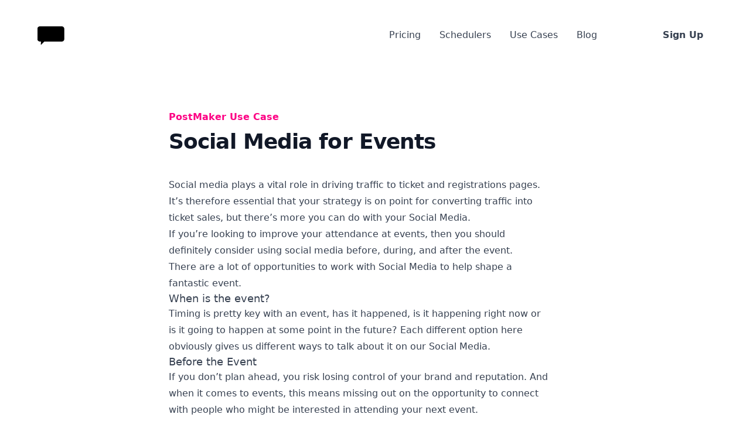

--- FILE ---
content_type: text/html; charset=utf-8
request_url: https://postmaker.io/use-cases/social-media-for-events/
body_size: 6895
content:
<!DOCTYPE html><html lang="en"> <head><script defer src="https://umami.podcot.com/script.js" data-website-id="3ee5a16b-bf47-4060-9d35-7250e68c5c23"></script><meta charset="UTF-8"><link rel="icon" type="image/svg+xml" href="/favIcon.svg"><meta name="viewport" content="width=device-width, initial-scale=1.0"><meta name="robots" content="follow, index, max-snippet:-1, max-video-preview:-1, max-image-preview:large"><link rel="dns-prefetch" href="//www.googleanalytics.com"><link rel="dns-prefetch" href="//www.googletagmanager.com"><!-- Google tag (gtag.js) --><script async src="https://www.googletagmanager.com/gtag/js?id=G-M2RZXRJWX1"></script><script>
  window.dataLayer = window.dataLayer || []
  function gtag() {
    dataLayer.push(arguments)
  }
  gtag('js', new Date())

  gtag('config', 'G-M2RZXRJWX1')
</script><script>
  var _iub = _iub || []
  _iub.csConfiguration = {
    askConsentAtCookiePolicyUpdate: true,
    consentOnContinuedBrowsing: false,
    countryDetection: true,
    enableLgpd: true,
    enableUspr: true,
    floatingPreferencesButtonDisplay: 'bottom-left',
    invalidateConsentWithoutLog: true,
    lang: 'en-GB',
    lgpdAppliesGlobally: false,
    perPurposeConsent: true,
    siteId: 2383915,
    whitelabel: false,
    cookiePolicyId: 10859093,
    banner: {
      acceptButtonDisplay: true,
      closeButtonDisplay: false,
      customizeButtonDisplay: true,
      explicitWithdrawal: true,
      listPurposes: true,
      logo: 'https://postmaker.io/logo.svg',
      position: 'float-top-center',
      rejectButtonDisplay: true,
    },
  }
</script><script async src="//cdn.iubenda.com/cs/gpp/stub.js"></script><script src="//cdn.iubenda.com/cs/iubenda_cs.js" charset="UTF-8" async></script><script>
  var _iub = _iub || {}
  _iub.cons_instructions = _iub.cons_instructions || []
  _iub.cons_instructions.push([
    'init',
    {
      api_key: 'CMFcKX3GiZCfILNwTgkJbVX4VaVFdDIw',
    },
  ])
</script><script src="https://cdn.iubenda.com/cons/iubenda_cons.js" async></script><script src="https://accounts.google.com/gsi/client" async></script><title>Social Media for Events | PostMaker</title><link rel="canonical" href="https://postmaker.io/use-cases/social-media-for-events/"><meta name="description" content="In this Use Case, we are going to look at how an event can use PostMaker to create social media posts that showcase their event and attract new attendees."><meta name="robots" content="index, follow"><meta property="og:title" content="Social Media for Events"><meta property="og:type" content="website"><meta property="og:image" content="https://cdn.postmaker.io/file/w_1200,h_628,c_fit,q_80/artboard-7.webp"><meta property="og:url" content="https://postmaker.io/use-cases/social-media-for-events/"><meta property="og:image:url" content="https://cdn.postmaker.io/file/w_1200,h_628,c_fit,q_80/artboard-7.webp"><meta property="og:image:width" content="1200"><meta property="og:image:height" content="628"><meta property="og:image:alt" content="PostMaker Logo"> <script type="application/ld+json">{"@context":"https://schema.org","@type":"Organization","name":"PostMaker","contactPoint":{"@type":"ContactPoint","email":"support@postmaker.io"},"url":"https://postmaker.io/use-cases/social-media-for-events/","logo":"https://cdn.postmaker.io/file/w_1200,h_628,c_fit,q_80/artboard-7.webp","sameAs":["https://www.facebook.com/postmakerio","https://twitter.com/postmaker_io","https://youtube.com/@postmaker","https://www.linkedin.com/company/66361501","https://postmaker.io","https://app.postmaker.io"],"paymentAccepted":"PayPal,Stripe","description":"PostMaker is a platform that helps you create and schedule social media posts for your business.","softwareApplication":{"@type":"SoftwareApplication","name":"PostMaker","operatingSystem":"Web-based","applicationCategory":"Social Media Marketing","offers":{"@type":"Offer","price":"3","priceCurrency":"USD","priceSpecification":{"@type":"PriceSpecification","price":"3","priceCurrency":"USD","billingPeriod":"Monthly"}}}}</script><link rel="stylesheet" href="/_astro/about.CZvZdlon.css"><script type="module" src="/_astro/page.auXwv4SG.js"></script></head> <body class="relative font-sans antialiased flex flex-col bg-white dark:bg-black min-h-screen"> <header class="relative lg:px-16 px-8 flex flex-wrap items-center lg:py-8 py-4"> <div class="flex-1 flex justify-between items-center"> <a href="/" class="text-gray-200 leading-6"> <span class="sr-only">Home</span> <svg class="h-8" xmlns="http://www.w3.org/2000/svg" viewBox="1 0 196.21 135.47" fill="black"> <path d="M196.21 91.8a18.08 18.08 0 01-18.08 18.08H50.77l-25.58 25.59 1.16-25.59C14.07 111.63-.17 106.06 0 91.8V18.07A18.07 18.07 0 0118.08 0h160.05a18.07 18.07 0 0118.08 18.07z"></path> </svg> </a> </div> <label for="menu-toggle" class="pointer-cursor lg:hidden block"><svg class="fill-current text-gray-900" xmlns="http://www.w3.org/2000/svg" width="20" height="20" viewBox="0 0 20 20"> <title>menu</title> <path d="M0 3h20v2H0V3zm0 6h20v2H0V9zm0 6h20v2H0v-2z"></path> </svg></label> <input class="hidden" type="checkbox" id="menu-toggle"> <div class="hidden lg:flex lg:items-center lg:w-auto w-full" id="menu"> <nav> <ul class="lg:flex items-center justify-between text-base text-gray-700 pt-4 lg:pt-0"> <li> <a class="lg:p-4 py-3 px-0 block border-b-2 border-transparent hover:border-pink-400" href="/pricing/">Pricing</a> </li> <li> <a class="lg:p-4 py-3 px-0 block border-b-2 border-transparent hover:border-pink-400" href="/social-media-schedulers/">Schedulers</a> </li> <li> <a class="lg:p-4 py-3 px-0 block border-b-2 border-transparent hover:border-pink-400" href="/use-cases/">Use Cases</a> </li> <li> <a class="lg:p-4 py-3 px-0 block border-b-2 border-transparent hover:border-pink-400" href="/blog/">Blog</a> </li> <li class="lg:ml-20"> <a class="lg:p-4 py-3 px-0 block border-b-2 font-bold border-transparent hover:border-pink-400" href="https://app.postmaker.io">Sign Up</a> </li> </ul> </nav> </div> </header> <div class="relative">  <div class="max-w-container max-w-3xl text-base leading-7 text-gray-700 my-16"> <p class="text-base font-semibold leading-7 text-postmaker">
PostMaker Use Case
</p> <h1 class="mt-2 text-3xl font-bold tracking-tight text-gray-900 sm:text-4xl"> Social Media for Events </h1> <div class="prose my-10"> <p>Social media plays a vital role in driving traffic to ticket and registrations pages. It’s therefore essential that your strategy is on point for converting traffic into ticket sales, but there’s more you can do with your Social Media.</p>
<p>If you’re looking to improve your attendance at events, then you should definitely consider using social media before, during, and after the event.</p>
<p>There are a lot of opportunities to work with Social Media to help shape a fantastic event.</p>
<h2 id="when-is-the-event">When is the event?</h2>
<p>Timing is pretty key with an event, has it happened, is it happening right now or is it going to happen at some point in the future? Each different option here obviously gives us different ways to talk about it on our Social Media.</p>
<h2 id="before-the-event">Before the Event</h2>
<p>If you don’t plan ahead, you risk losing control of your brand and reputation. And when it comes to events, this means missing out on the opportunity to connect with people who might be interested in attending your next event.</p>
<p>To avoid these problems, start early. Before the event, create a social media strategy that includes goals, objectives, and tactics. This way, you can anticipate what’s going to happen during the event and take steps to prevent issues.</p>
<p>Also, keep in mind that social media isn’t just for sharing pictures and videos. Use it to build relationships with attendees, speakers, sponsors, and others involved in the event. In short, use social media to get closer to your target audience.</p>
<h3 id="build-anticipation">Build Anticipation</h3>
<p>The biggest challenge when building anticipation for an event is getting people excited enough to attend. People don’t show up to events because they’re bored or uninterested. They show up because they’re curious or intrigued. So how do you build curiosity and intrigue?</p>
<p>By creating buzz through social media. Social media is great for building excitement for upcoming events. This includes Facebook, Twitter, Instagram, LinkedIn, TikTok, and YouTube.</p>
<p>Once you’ve built anticipation, you need to get people interested in attending the event. To do this, share information about the speaker, topic, and testimonials from attendees.</p>
<p>> PostMaker Event Details</p>
<p>People are more likely to attend events where they learn something new, and if they hear positive reviews from previous attendees. So, by sharing testimonials from past attendees, you can help them decide whether to attend your event.</p>
<p>You can also use social media to ask people what they think about your event. Ask them to share their thoughts on your event, and then follow up with a thank-you note after the event.</p>
<p>After the event, you can also use social media platforms to track the conversation.</p>
<p>And finally, don’t forget to thank your audience for participating in the conversation. Thanking people helps them feel appreciated and encourages them to participate again.</p>
<h3 id="time-until-the-event">Time Until the Event</h3>
<p>Instagram has a very handy <a href="https://help.instagram.com/151273688993748">Countdown Sticker</a> if that’s where your audience hangs out, a nice clear way to let your audience see the weeks, days and minutes tick down until your event day.</p>
<p>PostMaker lets you use <strong>!!until</strong> in your content to show the time until the event. It’s dynamic so for each post that it generates it will have an accurate time until your event.</p>
<h2 id="during-the-event">During the Event</h2>
<p>Don’t stop here, you’ve made it to the event day but now is the chance to engage with attendees, show off to those that didn’t come what they’re missing and also get those likes and shares rolling in.</p>
<p>Monitor conversations on social media to see what people are saying about your event. Respond to any negative feedback and address concerns.</p>
<h3 id="event-hashtags">Event Hashtags</h3>
<p>You don’t even need to be doing all of the hard work. Please use your audience and get them tweeting using an event Hashtag. Most importantly, use your hashtag on all social posts related to your Event. This includes photos, videos, blog posts, etc. The more places you use it, the higher your chances of seeing it by people who care about what’s happening at your Event.</p>
<p>There are a few different factors to consider when choosing hashtags for an upcoming event:</p>
<ol>
<li>
<p>Relevance: Choose hashtags that are relevant to your event, such as the name of the event, the location, or the theme.</p>
</li>
<li>
<p>Popularity: Consider using popular hashtags that are commonly used in your industry or by your target audience. This can help increase the visibility of your event on social media.</p>
</li>
<li>
<p>Uniqueness: Try to use hashtags that are unique to your event, rather than generic hashtags that are used for a wide range of topics. This can help you stand out and make it easier for people to find your event on social media.</p>
</li>
</ol>
<p>Here are a few examples of hashtags that could be used for an upcoming event:</p>
<ul>
<li>#[EventName]</li>
<li>#[EventLocation]</li>
<li>#[EventTheme]</li>
<li>#UpcomingEvent</li>
<li>#EventAlert</li>
</ul>
<h3 id="live-tweeting-and-content">Live Tweeting and Content</h3>
<p>Spend time with your attendees, get to know them, and do they have something to share with your audience? Could you interview them for a compelling Instagram Story?</p>
<p>Post a photo from the event with a short description in the caption. Tag influencers who could answer questions regarding the topic of a presentation and post this story to Instagram.</p>
<h2 id="after-the-event">After the Event</h2>
<p>Use any creative assets from the Event - videos, pictures and content. Allowing those who couldn’t make it to benefit from the Event can still engage</p>
<p>If you want to know what people really think about your event, you should also ask them to fill out a survey after the event. This gives you insight into what worked well and what didn’t work as expected. Collect Testimonials from happy attendees to make promotion next time around much easier!</p>
<p>PostMaker lets you use !!since in your content to show the time since the Event. It’s dynamic, so each post that it generates will have an accurate time until your Event.</p>
<h2 id="spintax-examples-you-could-use-for-your-social-media-events">Spintax Examples you could use for your Social Media Events</h2>
<ul>
<li>Attention {friends|everyone}! Don’t miss out on the {amazing|incredible|unforgettable} {event|gathering|meetup} happening {next week|in a few days|soon}. {There will be|You’ll be able to} {enjoy|experience|indulge in} {delicious|tasty|mouth-watering} {food|drinks|treats}, {fun|exciting|entertaining} {activities|games|entertainment}, and the chance to {mingle|socialize|network} with {amazing|wonderful|talented} {people|individuals|attendees}. {You won’t want to|Don’t miss out on} this {opportunity|chance|experience}. {Get your tickets|Buy your tickets|Reserve your spot} {now|today|before it’s too late}!</li>
<li>Don’t {miss out|forget} on the {amazing|incredible|unforgettable} {event|gathering|meetup} happening {next week|in a few days|soon}. {There will be|You’ll be able to} {enjoy|experience|indulge in} {delicious|tasty|mouth-watering} {food|drinks|treats}, {fun|exciting|entertaining} {activities|games|entertainment}, and the chance to {mingle|socialize|network} with {amazing|wonderful|talented} {people|individuals|attendees}. {Get your tickets|Buy your tickets|Reserve your spot} {now|today|before it’s too late} and {join|be a part of} the {fun|excitement|action}!</li>
<li>Don’t {miss out|forget} on the {opportunity|chance|experience} to {attend|be a part of} the {amazing|incredible|unforgettable} {event|gathering|meetup} happening {next week|in a few days|soon}. {There will be|You’ll be able to} {enjoy|experience|indulge in} {delicious|tasty|mouth-watering} {food|drinks|treats}, {fun|exciting|entertaining} {activities|games|entertainment}, and the chance to {mingle|socialize|network} with {amazing|wonderful|talented} {people|individuals|attendees}. {Don’t miss out|Don’t let this opportunity pass you by}. {Get your tickets|Buy your tickets|Reserve your spot} {now|today|before it’s too late}!</li>
<li>The {excitement|anticipation|hype} is {building|growing|mounting} for the {upcoming|forthcoming|imminent} {event|gathering|meetup}. {Join us|Be a part of it} for an {unforgettable|amazing|incredible} {night|evening|experience} filled with {delicious|tasty|mouth-watering} {food|drinks|treats}, {fun|exciting|entertaining} {activities|games|entertainment}, and the chance to {mingle|socialize|network} with {amazing|wonderful|talented} {people|individuals|attendees}. {Don’t miss out|Don’t let this opportunity pass you by}. {Get your tickets|Buy your tickets|Reserve your spot} {now|today|before it’s too late}!</li>
<li>Join us for an {unforgettable|amazing|incredible} {event|gathering|meetup} {next week|in a few days|soon}. {There will be|You’ll be able to} {enjoy|experience|indulge in} {delicious|tasty|mouth-watering} {food|drinks|treats}, {fun|exciting|entertaining} {activities|games|entertainment}, and the chance to {mingle|socialize|network} with {amazing|wonderful|talented} {people|individuals|attendees}. {Don’t miss out|Don’t let this opportunity pass you by}. {Get your tickets|Buy your tickets|Reserve your spot} {now|today|before it’s too late}!</li>
<li>The {countdown|wait|anticipation} is {on|over|ending} for the {upcoming|forthcoming|imminent} {event|gathering|meetup}. {Join us|Be a part of it} for an {unforgettable|amazing|incredible} {night|evening|experience} filled with {delicious|tasty|mouth-watering} {food|drinks|treats}, {fun|exciting|entertaining} {activities|games|entertainment}, and the chance to {mingle|socialize|network} with {amazing|wonderful|talented} {people|individuals|attendees}. {Get your tickets|Buy your tickets|Reserve your spot} {now|today|before it’s too late} and {don’t miss out|don’t let this opportunity pass you by} on the {fun|excitement|action}!</li>
</ul> </div> <div data-signup="trial" class="max-w-7xl mx-auto lg:py-16 px-4 sm:px-6 lg:px-8"> <div class="bg-white rounded-lg ring-2 ring-postmaker hover:ring-postmaker/20 overflow-hidden lg:grid lg:grid-cols-2 lg:gap-4"> <div class="pt-10 pb-12 px-6 sm:pt-16 sm:px-16 lg:py-16 lg:pr-0 xl:py-20 xl:px-20"> <div class="lg:self-center"> <h2> <span class="block text-4xl leading-8 font-bold">Ready to dive in?</span> </h2> <p class="block">Try it at no cost.</p> <p class="mt-4 text-lg leading-6 text-black">
Make your day <strong>significantly</strong> better and check out PostMaker
          today.
</p> <div class="mt-8"> <div> <div id="g_id_onload" data-client_id="295493126422-q6rio4hhcf4kojv24alg55jq28deolok.apps.googleusercontent.com" data-login_uri="https://app.postmaker.io" data-auto_prompt="false"></div> <div class="g_id_signin" data-type="standard" data-size="large" data-theme="outline" data-text="sign_in_with" data-shape="rectangular" data-logo_alignment="left"></div> </div> </div> </div> </div> <div class="-mt-6 aspect-w-5 aspect-h-3 md:aspect-w-2 md:aspect-h-1"> <img class="transform translate-x-6 translate-y-6 rounded-md object-cover object-left-top sm:translate-x-16 lg:translate-y-20" loading="lazy" src="https://cdn.postmaker.io/file/q_80/PostMaker/overview.webp" alt="App screenshot"> </div> </div> </div> </div>  </div> <footer class="relative" aria-labelledby="footer-heading"> <h2 id="footer-heading" class="sr-only">Footer</h2> <div class="py-12 lg:py-16 max-w-container"> <div class="grid grid-cols-3 max-w-3xl"> <div class="mt-12 md:mt-0"> <h3 class="text-sm font-semibold text-gray-400 tracking-wider uppercase">
Support
</h3> <ul role="list" class="mt-4 space-y-4"> <li> <a href="/pricing/" class="text-base text-gray-500 hover:text-gray-900">
Pricing</a> </li> <li> <a href="https://docs.postmaker.io" target="_blank" class="text-base text-gray-500 hover:text-gray-900">
Documentation</a> </li> <li> <a href="/use-cases/" class="text-base text-gray-500 hover:text-gray-900">
Use Cases</a> </li> <li> <a href="/faq/" class="text-base text-gray-500 hover:text-gray-900">
FAQ</a> </li> </ul> </div> <div class="mt-12 md:mt-0"> <h3 class="text-sm font-semibold text-gray-400 tracking-wider uppercase">
Company
</h3> <ul role="list" class="mt-4 space-y-4"> <li> <a href="/about/" class="text-base text-gray-500 hover:text-gray-900">
About</a> </li> <li> <a href="/blog/" class="text-base text-gray-500 hover:text-gray-900">
Blog</a> </li> <li> <a href="https://sales.site.page/postmaker/partner" target="_blank" class="text-base text-gray-500 hover:text-gray-900">
Affiliates</a> </li> </ul> </div> <div class="mt-12 md:mt-0"> <h3 class="text-sm font-semibold text-gray-400 tracking-wider uppercase">
Legal
</h3> <ul role="list" class="mt-4 space-y-4"> <li> <a href="/cookies/" target="_blank" class="text-base text-gray-500 hover:text-gray-900">
Cookie Policy</a> </li> <li> <a href="/privacy/" target="_blank" class="text-base text-gray-500 hover:text-gray-900">
Privacy</a> </li> <li> <a href="/terms/" target="_blank" class="text-base text-gray-500 hover:text-gray-900">
Terms</a> </li> </ul> </div> </div> <div class="mt-8 border-t border-gray-200 pt-8 md:flex md:items-center md:justify-between"> <div class="flex space-x-6 md:order-2"> <a href="https://facebook.com/groups/post-makers" target="_blank" class="text-gray-400 hover:text-gray-500"> <span class="sr-only">Facebook</span> <svg class="h-6 w-6" fill="currentColor" viewBox="0 0 24 24" aria-hidden="true"> <path fill-rule="evenodd" d="M22 12c0-5.523-4.477-10-10-10S2 6.477 2 12c0 4.991 3.657 9.128 8.438 9.878v-6.987h-2.54V12h2.54V9.797c0-2.506 1.492-3.89 3.777-3.89 1.094 0 2.238.195 2.238.195v2.46h-1.26c-1.243 0-1.63.771-1.63 1.562V12h2.773l-.443 2.89h-2.33v6.988C18.343 21.128 22 16.991 22 12z" clip-rule="evenodd"></path> </svg> </a> <a href="https://www.instagram.com/postmaker.io" target="_blank" class="text-gray-400 hover:text-gray-500"> <span class="sr-only">Instagram</span> <svg class="h-6 w-6" fill="currentColor" viewBox="0 0 24 24" aria-hidden="true"> <path fill-rule="evenodd" d="M12.315 2c2.43 0 2.784.013 3.808.06 1.064.049 1.791.218 2.427.465a4.902 4.902 0 011.772 1.153 4.902 4.902 0 011.153 1.772c.247.636.416 1.363.465 2.427.048 1.067.06 1.407.06 4.123v.08c0 2.643-.012 2.987-.06 4.043-.049 1.064-.218 1.791-.465 2.427a4.902 4.902 0 01-1.153 1.772 4.902 4.902 0 01-1.772 1.153c-.636.247-1.363.416-2.427.465-1.067.048-1.407.06-4.123.06h-.08c-2.643 0-2.987-.012-4.043-.06-1.064-.049-1.791-.218-2.427-.465a4.902 4.902 0 01-1.772-1.153 4.902 4.902 0 01-1.153-1.772c-.247-.636-.416-1.363-.465-2.427-.047-1.024-.06-1.379-.06-3.808v-.63c0-2.43.013-2.784.06-3.808.049-1.064.218-1.791.465-2.427a4.902 4.902 0 011.153-1.772A4.902 4.902 0 015.45 2.525c.636-.247 1.363-.416 2.427-.465C8.901 2.013 9.256 2 11.685 2h.63zm-.081 1.802h-.468c-2.456 0-2.784.011-3.807.058-.975.045-1.504.207-1.857.344-.467.182-.8.398-1.15.748-.35.35-.566.683-.748 1.15-.137.353-.3.882-.344 1.857-.047 1.023-.058 1.351-.058 3.807v.468c0 2.456.011 2.784.058 3.807.045.975.207 1.504.344 1.857.182.466.399.8.748 1.15.35.35.683.566 1.15.748.353.137.882.3 1.857.344 1.054.048 1.37.058 4.041.058h.08c2.597 0 2.917-.01 3.96-.058.976-.045 1.505-.207 1.858-.344.466-.182.8-.398 1.15-.748.35-.35.566-.683.748-1.15.137-.353.3-.882.344-1.857.048-1.055.058-1.37.058-4.041v-.08c0-2.597-.01-2.917-.058-3.96-.045-.976-.207-1.505-.344-1.858a3.097 3.097 0 00-.748-1.15 3.098 3.098 0 00-1.15-.748c-.353-.137-.882-.3-1.857-.344-1.023-.047-1.351-.058-3.807-.058zM12 6.865a5.135 5.135 0 110 10.27 5.135 5.135 0 010-10.27zm0 1.802a3.333 3.333 0 100 6.666 3.333 3.333 0 000-6.666zm5.338-3.205a1.2 1.2 0 110 2.4 1.2 1.2 0 010-2.4z" clip-rule="evenodd"></path> </svg> </a> <a href="https://twitter.com/postmaker_io" target="_blank" class="text-gray-400 hover:text-gray-500"> <span class="sr-only">Twitter</span> <svg class="h-6 w-6" fill="currentColor" viewBox="0 0 24 24" aria-hidden="true"> <path d="M8.29 20.251c7.547 0 11.675-6.253 11.675-11.675 0-.178 0-.355-.012-.53A8.348 8.348 0 0022 5.92a8.19 8.19 0 01-2.357.646 4.118 4.118 0 001.804-2.27 8.224 8.224 0 01-2.605.996 4.107 4.107 0 00-6.993 3.743 11.65 11.65 0 01-8.457-4.287 4.106 4.106 0 001.27 5.477A4.072 4.072 0 012.8 9.713v.052a4.105 4.105 0 003.292 4.022 4.095 4.095 0 01-1.853.07 4.108 4.108 0 003.834 2.85A8.233 8.233 0 012 18.407a11.616 11.616 0 006.29 1.84"></path> </svg> </a> <a href="https://www.youtube.com/c/postmaker" target="_blank" class="text-gray-400 hover:text-gray-500"> <span class="sr-only">YouTube</span> <svg class="h-6 w-6" fill="currentColor" viewBox="0 0 24 24" aria-hidden="true"> <path d="M23.498 6.186a3.016 3.016 0 0 0-2.122-2.136C19.505 3.545 12 3.545 12 3.545s-7.505 0-9.377.505A3.017 3.017 0 0 0 .502 6.186C0 8.07 0 12 0 12s0 3.93.502 5.814a3.016 3.016 0 0 0 2.122 2.136c1.871.505 9.376.505 9.376.505s7.505 0 9.377-.505a3.015 3.015 0 0 0 2.122-2.136C24 15.93 24 12 24 12s0-3.93-.502-5.814zM9.545 15.568V8.432L15.818 12l-6.273 3.568z"></path> </svg> </a> <a href="https://www.pinterest.co.uk/postmakerio/" target="_blank" class="text-gray-400 hover:text-gray-500"> <span class="sr-only">Pinterest</span> <svg class="h-6 w-6" fill="currentColor" viewBox="0 0 24 24" aria-hidden="true"> <path d="M12.017 0C5.396 0 .029 5.367.029 11.987c0 5.079 3.158 9.417 7.618 11.162-.105-.949-.199-2.403.041-3.439.219-.937 1.406-5.957 1.406-5.957s-.359-.72-.359-1.781c0-1.663.967-2.911 2.168-2.911 1.024 0 1.518.769 1.518 1.688 0 1.029-.653 2.567-.992 3.992-.285 1.193.6 2.165 1.775 2.165 2.128 0 3.768-2.245 3.768-5.487 0-2.861-2.063-4.869-5.008-4.869-3.41 0-5.409 2.562-5.409 5.199 0 1.033.394 2.143.889 2.741.099.12.112.225.085.345-.09.375-.293 1.199-.334 1.363-.053.225-.172.271-.401.165-1.495-.69-2.433-2.878-2.433-4.646 0-3.776 2.748-7.252 7.92-7.252 4.158 0 7.392 2.967 7.392 6.923 0 4.135-2.607 7.462-6.233 7.462-1.214 0-2.354-.629-2.758-1.379l-.749 2.848c-.269 1.045-1.004 2.352-1.498 3.146 1.123.345 2.306.535 3.55.535 6.607 0 11.985-5.365 11.985-11.987C23.97 5.39 18.592.026 11.985.026L12.017 0z"></path> </svg> </a> <a href="https://www.linkedin.com/company/postmaker" target="_blank" class="text-gray-400 hover:text-gray-500"> <span class="sr-only">LinkedIn</span> <svg class="h-6 w-6" fill="currentColor" viewBox="0 0 24 24" aria-hidden="true"> <path d="M20.447 20.452h-3.554v-5.569c0-1.328-.027-3.037-1.852-3.037-1.853 0-2.136 1.445-2.136 2.939v5.667H9.351V9h3.414v1.561h.046c.477-.9 1.637-1.85 3.37-1.85 3.601 0 4.267 2.37 4.267 5.455v6.286zM5.337 7.433c-1.144 0-2.063-.926-2.063-2.065 0-1.138.92-2.063 2.063-2.063 1.14 0 2.064.925 2.064 2.063 0 1.139-.925 2.065-2.064 2.065zm1.782 13.019H3.555V9h3.564v11.452zM22.225 0H1.771C.792 0 0 .774 0 1.729v20.542C0 23.227.792 24 1.771 24h20.451C23.2 24 24 23.227 24 22.271V1.729C24 .774 23.2 0 22.222 0h.003z"></path> </svg> </a> </div> <p class="mt-8 text-base text-gray-400 md:mt-0 md:order-1">
&copy; 2024 PostMaker, a Storism Ltd Company. All rights
        reserved.
</p> </div> </div> </footer> </body></html>

--- FILE ---
content_type: application/javascript; charset=utf-8
request_url: https://cs.iubenda.com/cookie-solution/confs/js/10859093.js
body_size: -191
content:
_iub.csRC = { consApiKey: 'KlZ6S8Uh8BOHgvWYcWMrH8xjMIKykydq', consentDatabasePublicKey: 'CMFcKX3GiZCfILNwTgkJbVX4VaVFdDIw', showBranding: true, publicId: 'a169b8fe-6db6-11ee-8bfc-5ad8d8c564c0', floatingGroup: false };
_iub.csEnabled = true;
_iub.csPurposes = [2,7,1,4,3,5,"sh","s"];
_iub.cpUpd = 1672745192;
_iub.csT = 0.3;
_iub.googleConsentModeV2 = true;
_iub.totalNumberOfProviders = 9;
